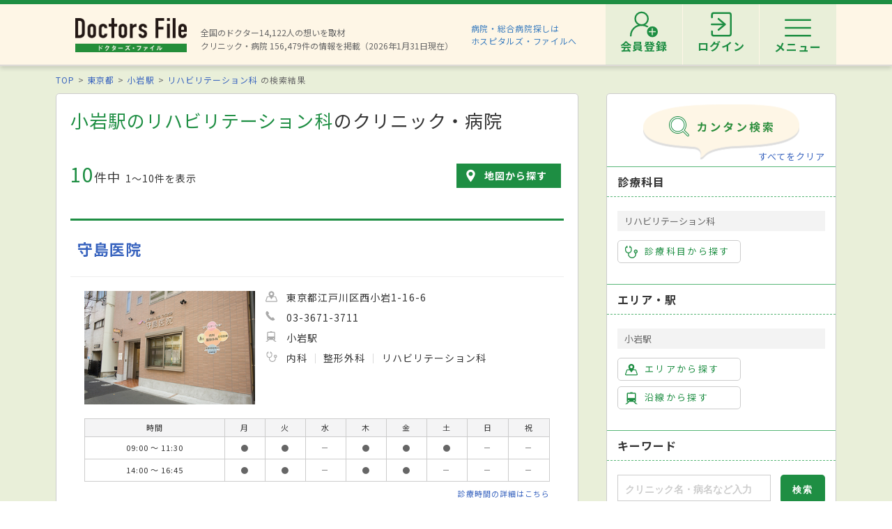

--- FILE ---
content_type: image/svg+xml
request_url: https://doctorsfile.jp/assets/search/ico_pin_white-c487b27a906cf0a5fef8ad38551a2beb60606bd6679d713610a3aaf234d7ff13.svg
body_size: 440
content:
<svg xmlns="http://www.w3.org/2000/svg" viewBox="0 0 18 21.02"><path d="M8.963.055c-4.128 0-7.487 3.28-7.487 7.311 0 1.916 1.221 4.79 3.63 8.542a65.69 65.69 0 0 0 3.6 5.044.328.328 0 0 0 .257.123h.001a.333.333 0 0 0 .258-.124c.018-.023 1.821-2.297 3.599-5.078 2.408-3.767 3.629-6.629 3.629-8.507 0-4.031-3.358-7.311-7.487-7.311zm0 10.837c-1.991 0-3.61-1.582-3.61-3.526S6.972 3.84 8.963 3.84s3.611 1.582 3.611 3.526-1.62 3.526-3.611 3.526z" fill-rule="evenodd" clip-rule="evenodd" fill="#ffffff"/></svg>